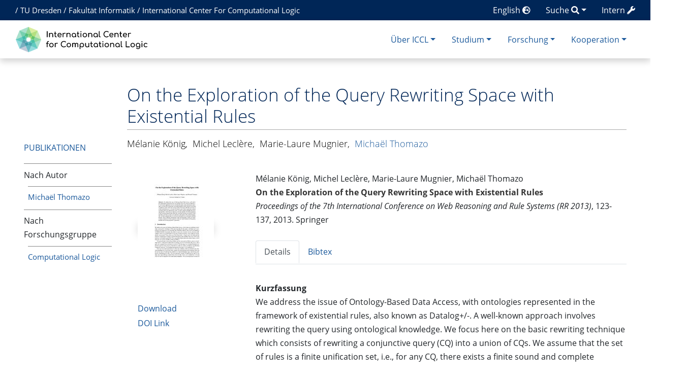

--- FILE ---
content_type: text/html; charset=UTF-8
request_url: https://iccl.inf.tu-dresden.de/web/Inproceedings4061
body_size: 33759
content:
<!DOCTYPE html>
<html class="client-nojs" lang="de" dir="ltr">
<head>
<meta charset="UTF-8">
<title>On the Exploration of the Query Rewriting Space with Existential Rules – International Center for Computational Logic</title>
<script>document.documentElement.className="client-js";RLCONF={"wgBreakFrames":false,"wgSeparatorTransformTable":[",\t.",".\t,"],"wgDigitTransformTable":["",""],"wgDefaultDateFormat":"dmy","wgMonthNames":["","Januar","Februar","März","April","Mai","Juni","Juli","August","September","Oktober","November","Dezember"],"wgRequestId":"baa69488b331e5865f16b6e5","wgCanonicalNamespace":"","wgCanonicalSpecialPageName":false,"wgNamespaceNumber":0,"wgPageName":"Inproceedings4061","wgTitle":"Inproceedings4061","wgCurRevisionId":7420,"wgRevisionId":7420,"wgArticleId":1976,"wgIsArticle":true,"wgIsRedirect":false,"wgAction":"view","wgUserName":null,"wgUserGroups":["*"],"wgCategories":["Inproceedings","Publikation"],"wgPageViewLanguage":"de","wgPageContentLanguage":"de","wgPageContentModel":"wikitext","wgRelevantPageName":"Inproceedings4061","wgRelevantArticleId":1976,"wgIsProbablyEditable":false,"wgRelevantPageIsProbablyEditable":false,"wgRestrictionEdit":[],"wgRestrictionMove":[],"wgPageFormsTargetName":null,"wgPageFormsAutocompleteValues":[],"wgPageFormsAutocompleteOnAllChars":false,"wgPageFormsFieldProperties":[],"wgPageFormsCargoFields":[],"wgPageFormsDependentFields":[],"wgPageFormsCalendarValues":[],"wgPageFormsCalendarParams":[],"wgPageFormsCalendarHTML":null,"wgPageFormsGridValues":[],"wgPageFormsGridParams":[],"wgPageFormsContLangYes":null,"wgPageFormsContLangNo":null,"wgPageFormsContLangMonths":[],"wgPageFormsHeightForMinimizingInstances":-1,"wgPageFormsDelayReload":false,"wgPageFormsShowOnSelect":[],"wgPageFormsScriptPath":"/w/extensions/PageForms","edgValues":[],"wgPageFormsEDSettings":null,"wgAmericanDates":false,"srfFilteredConfig":null,"egMapsScriptPath":"/w/extensions/Maps/","egMapsDebugJS":false,"egMapsAvailableServices":["leaflet","googlemaps3"],"egMapsLeafletLayersApiKeys":{"MapBox":"","MapQuestOpen":"","Thunderforest":"","GeoportailFrance":""}};
RLSTATE={"site.styles":"ready","user.styles":"ready","user":"ready","user.options":"loading","ext.pygments":"ready","skins.chameleon":"ready","zzz.ext.bootstrap.styles":"ready","ext.srf.styles":"ready"};RLPAGEMODULES=["ext.pygments.view","ext.smw.styles","smw.entityexaminer","site","mediawiki.page.ready","ext.bootstrap.scripts","ext.smw.purge"];</script>
<script>(RLQ=window.RLQ||[]).push(function(){mw.loader.impl(function(){return["user.options@12s5i",function($,jQuery,require,module){mw.user.tokens.set({"patrolToken":"+\\","watchToken":"+\\","csrfToken":"+\\"});
}];});});</script>
<link rel="stylesheet" href="/w/load.php?lang=de&amp;modules=ext.pygments%7Cext.srf.styles%7Cskins.chameleon%7Czzz.ext.bootstrap.styles&amp;only=styles&amp;skin=chameleon">
<script async="" src="/w/load.php?lang=de&amp;modules=startup&amp;only=scripts&amp;raw=1&amp;skin=chameleon"></script>
<style>#mw-indicator-mw-helplink {display:none;}</style><style>/* Hide elements in language en */.lang-en{display: none !important;}.only-logged-in{display: none;}</style>
<meta name="ResourceLoaderDynamicStyles" content="">
<link rel="stylesheet" href="/w/load.php?lang=de&amp;modules=site.styles&amp;only=styles&amp;skin=chameleon">
<meta name="generator" content="MediaWiki 1.43.1">
<meta name="robots" content="max-image-preview:standard">
<meta name="format-detection" content="telephone=no">
<meta name="description" content="Mélanie König,&amp;nbsp;Michel Leclère,&amp;nbsp;Marie-Laure Mugnier,&amp;nbsp;Michaël Thomazo. On the Exploration of the Query Rewriting Space with Existential Rules. Proceedings of the 7th International Conference on Web Reasoning and Rule Systems (RR 2013), 123-137, 2013.Springer">
<meta name="viewport" content="width=1120">
<meta name="viewport" content="width=device-width, initial-scale=1, shrink-to-fit=no">
<link rel="alternate" type="application/rdf+xml" title="Inproceedings4061" href="/w/index.php?title=Spezial:RDF_exportieren/Inproceedings4061&amp;xmlmime=rdf">
<link rel="search" type="application/opensearchdescription+xml" href="/w/rest.php/v1/search" title="International Center for Computational Logic (de)">
<link rel="EditURI" type="application/rsd+xml" href="//iccl.inf.tu-dresden.de/w/api.php?action=rsd">
<link rel="alternate" type="application/atom+xml" title="Atom-Feed für „International Center for Computational Logic“" href="/w/index.php?title=Spezial:Letzte_%C3%84nderungen&amp;feed=atom">
<!-- Begin Extension:CSS --><link rel="stylesheet" href="[data-uri]"><!-- End Extension:CSS -->
	<meta property="og:type" content="article">

	<meta property="og:site_name" content="International Center for Computational Logic">

	<meta property="og:title" content="On the Exploration of the Query Rewriting Space with Existential Rules">

	<meta property="og:description" content="Mélanie König,&amp;nbsp;Michel Leclère,&amp;nbsp;Marie-Laure Mugnier,&amp;nbsp;Michaël Thomazo. On the Exploration of the Query Rewriting Space with Existential Rules. Proceedings of the 7th International Conference on Web Reasoning and Rule Systems (RR 2013), 123-137, 2013.Springer">

	<meta property="og:url" content="//iccl.inf.tu-dresden.de/web/Inproceedings4061">

<!-- Helpers for finding favicons. Generated with http://realfavicongenerator.net. Inserted manually with a hook for BeforePageDisplay. -->
<link rel="apple-touch-icon" sizes="180x180" href="/apple-touch-icon.png?v=693Q03N3RA">
<link rel="icon" type="image/png" sizes="32x32" href="/favicon-32x32.png?v=693Q03N3RA">
<link rel="icon" type="image/png" sizes="16x16" href="/favicon-16x16.png?v=693Q03N3RA">
<link rel="manifest" href="/site.webmanifest?v=693Q03N3RA">
<link rel="mask-icon" href="/safari-pinned-tab.svg?v=693Q03N3RA" color="#5bbad5">
<link rel="shortcut icon" href="/favicon.ico?v=693Q03N3RA">
<meta name="msapplication-TileColor" content="#00aba9">
<meta name="theme-color" content="#ffffff">
<link rel="alternate" hreflang="en" href="//iccl.inf.tu-dresden.de/web/Inproceedings4061/en" />

</head>
<body class="mediawiki ltr sitedir-ltr mw-hide-empty-elt ns-0 ns-subject page-Inproceedings4061 rootpage-Inproceedings4061 layout-layout skin-chameleon action-view">
	<div class="topbar">
		<div class="container">
			<div class="d-inline-block d-md-none" style="color: white; font-size: 95%; position: relative; top: 0px; left: 0px; " role="banner">
				<a href="http://tu-dresden.de/" title="TU Dresden" style="padding: 0px;">TU Dresden</a>
			</div>
			<div class="d-none d-md-inline-block d-lg-none" style="color: white; font-size: 95%; position: relative; top: 0px; left: 0px; " role="banner">
				/
				<a href="http://tu-dresden.de/" title="TU Dresden" style="padding: 0px;">TU Dresden</a>
				/
				<a href="http://www.inf.tu-dresden.de" title="Fakultät Informatik" style="padding: 0px;"><span class="lang-de">Informatik</span><span class="lang-en">Computer Science</span></a>
				/
				<a href="https://iccl.inf.tu-dresden.de" title="International Center For Computational Logic" style="padding: 0px;">ICCL</a>
			</div>
			<div class="d-none d-lg-inline-block" style="color: white; font-size: 95%; position: relative; top: 0px; left: 15px; " role="banner">
				/
				<a href="http://tu-dresden.de/" title="TU Dresden" style="padding: 0px;">TU Dresden</a>
				/
				<a href="http://www.inf.tu-dresden.de" title="Fakultät Informatik" style="padding: 0px;"><span class="lang-de">Fakultät Informatik</span><span class="lang-en">Faculty of Computer Science</span></a>
				/
				<a href="https://iccl.inf.tu-dresden.de" title="International Center For Computational Logic" style="padding: 0px;">International Center For Computational Logic</a>
			</div>
			
			<div class="dropdown pull-right only-logged-in">
			<a href="#" class="dropdown-toggle" data-toggle="dropdown">Account <span class="fas fa-user"></span></a>
			<!-- personal tools -->
			<div class="p-personal tud-blue dropdown-menu" id="p-personal" >
				<ul class="p-personal-tools" >
					<li id="pt-login" class="mw-list-item"><a href="/w/index.php?title=Spezial:Anmelden&amp;returnto=Inproceedings4061" title="Sich anzumelden wird gerne gesehen, ist jedoch nicht zwingend erforderlich. [o]" accesskey="o" class="pt-login">Anmelden</a></li>
				</ul>
			</div>

			<div class="newtalk-notifier pull-right">
			</div>
		</div>
			<div class="dropdown pull-right only-logged-in">
			<a href="#" class="dropdown-toggle" data-toggle="dropdown">Edit tools <span class="fas fa-edit"></span></a>
			<!-- Content navigation -->
			<div class="tud-blue pagetools dropdown-menu p-contentnavigation" id="p-contentnavigation">
				<!-- namespaces -->
				<div id="p-namespaces" class="p-namespaces">
					<div class="tab-group">
						<div id="ca-talk" class="new mw-list-item"><a href="/w/index.php?title=Diskussion:Inproceedings4061&amp;action=edit&amp;redlink=1" rel="discussion" class="new ca-talk" title="Diskussion zum Seiteninhalt (Seite nicht vorhanden) [t]" accesskey="t">Diskussion</a></div>
					</div>
				</div>
				<!-- views -->
				<div id="p-views" class="p-views">
					<div class="tab-group">
						<div id="ca-formedit" class="mw-list-item"><a href="/w/index.php?title=Inproceedings4061&amp;action=formedit" title="Diese Seite mit einem Formular bearbeiten [&amp;]" accesskey="&amp;" class="ca-formedit">Formular anzeigen</a></div>
						<div id="ca-viewsource" class="mw-list-item"><a href="/w/index.php?title=Inproceedings4061&amp;action=edit" title="Diese Seite ist geschützt. Ihr Quelltext kann dennoch angesehen und kopiert werden. [e]" accesskey="e" class="ca-viewsource">Quelltext anzeigen</a></div>
						<div id="ca-history" class="mw-list-item"><a href="/w/index.php?title=Inproceedings4061&amp;action=history" title="Frühere Versionen dieser Seite listen [h]" accesskey="h" class="ca-history">Versionsgeschichte</a></div>
					</div>
				</div>
				<!-- actions -->
				<div id="p-actions" class="p-actions">
					<div class="tab-group">
						<div id="ca-purge" class="is-disabled mw-list-item"><a href="/w/index.php?title=Inproceedings4061&amp;action=purge" class="is-disabled ca-purge">Neu laden</a></div>
					</div>
				</div>
			</div>
		</div>
			<div class="pull-right"><a href="https://iccl.inf.tu-dresden.de/web/Spezial:UserLogin" class="only-logged-out"><span class="d-none d-sm-inline">Intern</span> <span class="fas fa-wrench"></span></a>
			</div>
			<div class="dropdown pull-right">
			<a href="#" class="dropdown-toggle" data-toggle="dropdown"><span class="lang-de d-none d-sm-inline">Suche</span><span class="lang-en d-none d-sm-inline">Search</span> <span class="fas fa-search"></span></a>
			<!-- search form -->
			<div  id="p-search" class="p-search dropdown-menu" role="search"  >
				<form  id="searchform" class="mw-search" action="/w/index.php" >
					<input type="hidden" name="title" value=" Spezial:Suche" />
					<div class="input-group">
						<input type="search" name="search" placeholder="International Center for Computational Logic durchsuchen" aria-label="International Center for Computational Logic durchsuchen" autocapitalize="sentences" title="International Center for Computational Logic durchsuchen [f]" accesskey="f" id="searchInput" class="form-control">
						<div class="input-group-append">
							<button value="Seite" id="searchGoButton" name="go" type="submit" class="go-btn searchGoButton" aria-label="Gehe zu Seite" title="Gehe direkt zu der Seite mit genau diesem Namen, falls sie vorhanden ist."></button>
							<button value="Suchen" id="mw-searchButton" name="fulltext" type="submit" class="search-btn mw-searchButton" aria-label="Gehe zu Seite" title="Suche nach Seiten, die diesen Text enthalten"></button>
						</div>
					</div>
				</form>
			</div>
		</div>
			<div class="pull-right"><a href="//iccl.inf.tu-dresden.de/web/Inproceedings4061/en">English <span class="fas fa-globe-europe"></span></a>
			</div>
		</div>
	</div>
	<!-- navigation bar -->
	<div class="navbar-institute" style="min-height: 70px"><div class="container"><nav class="navbar navbar-expand-md justify-content-between" role="navigation" id="mw-navigation">
		<!-- logo and main page link -->
		<div id="p-logo" class="navbar-brand p-logo" role="banner">
			<a href="/web/International_Center_for_Computational_Logic" title="Hauptseite"><img src="/w/skins/local/resources/iccl.svg" alt="International Center for Computational Logic"></a>
		</div>
		<!-- Collapse button -->
		<button type="button" class="navbar-toggler" data-toggle="collapse" data-target="#div" aria-controls="div" aria-expanded="false" aria-label="Toggle navigation">
	</button>
		<div class="collapse navbar-collapse tud-nav" id="div">
			<!-- Über ICCL -->
			<div class="nav-item dropdown p-Über-ICCL-dropdown">
				<a href="#" class="nav-link dropdown-toggle p-Über-ICCL-toggle" data-toggle="dropdown" data-boundary="viewport">Über ICCL</a>
				<div class="dropdown-menu p-Über-ICCL" id="p-Über-ICCL">
					<div id="n-News-&amp;-Termine" class="mw-list-item"><a href="/web/News" class="nav-link n-News-&amp;-Termine">News &amp; Termine</a></div>
					<div id="n-Profil" class="mw-list-item"><a href="/web/Profil" class="nav-link n-Profil">Profil</a></div>
					<div id="n-Forschungsgruppen" class="mw-list-item"><a href="/web/Forschungsgruppen" class="nav-link n-Forschungsgruppen">Forschungsgruppen</a></div>
					<div id="n-Beschäftigte" class="mw-list-item"><a href="/web/Personen" class="nav-link n-Beschäftigte">Beschäftigte</a></div>
					<div id="n-Stellenangebote" class="mw-list-item"><a href="/web/Stellenangebote" class="nav-link n-Stellenangebote">Stellenangebote</a></div>
					<div id="n-Lage-und-Kontakt" class="mw-list-item"><a href="/web/Kontakt" class="nav-link n-Lage-und-Kontakt">Lage und Kontakt</a></div>
				</div>
			</div>
			<!-- Studium -->
			<div class="nav-item dropdown p-Studium-dropdown">
				<a href="#" class="nav-link dropdown-toggle p-Studium-toggle" data-toggle="dropdown" data-boundary="viewport">Studium</a>
				<div class="dropdown-menu p-Studium" id="p-Studium">
					<div id="n-Lehrveranstaltungen" class="mw-list-item"><a href="/web/Lehrveranstaltungen" class="nav-link n-Lehrveranstaltungen">Lehrveranstaltungen</a></div>
					<div id="n-Studienarbeiten" class="mw-list-item"><a href="/web/Studienarbeiten" class="nav-link n-Studienarbeiten">Studienarbeiten</a></div>
					<div id="n-Europäischer-Master" class="mw-list-item"><a href="/web/EMCL" class="nav-link n-Europäischer-Master">Europäischer Master</a></div>
					<div id="n-Internationaler-Master" class="mw-list-item"><a href="/web/MCL" class="nav-link n-Internationaler-Master">Internationaler Master</a></div>
				</div>
			</div>
			<!-- Forschung -->
			<div class="nav-item dropdown p-Forschung-dropdown">
				<a href="#" class="nav-link dropdown-toggle p-Forschung-toggle" data-toggle="dropdown" data-boundary="viewport">Forschung</a>
				<div class="dropdown-menu p-Forschung" id="p-Forschung">
					<div id="n-Forschungsfelder" class="mw-list-item"><a href="/web/Forschungsfelder" class="nav-link n-Forschungsfelder">Forschungsfelder</a></div>
					<div id="n-Forschungsprojekte" class="mw-list-item"><a href="/web/Forschungsprojekte" class="nav-link n-Forschungsprojekte">Forschungsprojekte</a></div>
					<div id="n-Publikationen" class="mw-list-item"><a href="/web/Ver%C3%B6ffentlichungen" class="nav-link n-Publikationen">Publikationen</a></div>
				</div>
			</div>
			<!-- Kooperation -->
			<div class="nav-item dropdown p-Kooperation-dropdown">
				<a href="#" class="nav-link dropdown-toggle p-Kooperation-toggle" data-toggle="dropdown" data-boundary="viewport">Kooperation</a>
				<div class="dropdown-menu p-Kooperation" id="p-Kooperation">
					<div id="n-Angebote" class="mw-list-item"><a href="/web/Angebote" class="nav-link n-Angebote">Angebote</a></div>
					<div id="n-Partner" class="mw-list-item"><a href="/web/Partner" class="nav-link n-Partner">Partner</a></div>
				</div>
			</div>

		</div>
	</nav></div></div>

	<div class="container">
		<div class="row">
			<div class="col">
				<!-- start the content area -->
				<div id="content" class="mw-body content"><a id="top" class="top"></a>
					<div id="mw-indicators" class="mw-indicators">
						<div id="mw-indicator-smw-entity-examiner" class="mw-indicator mw-indicator-smw-entity-examiner"><div class="smw-entity-examiner smw-indicator-vertical-bar-loader" data-subject="Inproceedings4061#0##" data-dir="ltr" data-uselang="" title="Eine Datenprüfung wird im Hintergrund ausgeführt."></div></div>
					</div>
						<div class="contentHeader">
						<!-- title of the page -->
						<h1 id="firstHeading" class="firstHeading">On the Exploration of the Query Rewriting Space with Existential Rules</h1>
						<!-- tagline; usually goes something like "From WikiName" primary purpose of this seems to be for printing to identify the source of the content -->
						<div id="siteSub" class="siteSub">Aus International Center for Computational Logic</div>
						<!-- subtitle line; used for various things like the subpage hierarchy -->
						<div id="contentSub" class="small contentSub"><div id="mw-content-subtitle"></div></div><div id="jump-to-nav" class="mw-jump jump-to-nav">Wechseln zu:<a href="#mw-navigation">Navigation</a>, <a href="#p-search">Suche</a></div>
					</div>
					<div id="bodyContent" class="bodyContent">
						<!-- body text -->

						<div id="mw-content-text" class="mw-body-content"><div class="mw-content-ltr mw-parser-output" lang="de" dir="ltr"><p><span class="Z3988" title="ctx_ver=Z39.88-2004&amp;rft_val_fmt=info%3Aofi%2Ffmt%3Akev%3Amtx%3Abook&amp;rft.atitle=%09On+the+Exploration+of+the+Query+Rewriting+Space+with+Existential+Rules&amp;rft.date=2013&amp;rft.btitle=Proceedings+of+the+7th+International+Conference+on+Web+Reasoning+and+Rule+Systems+%28RR+2013%29&amp;rft.pages=123-137&amp;rft.pub=Springer&amp;rft.aulast=K%C3%B6nig&amp;rft.aufirst=M%C3%A9lanie&amp;rft.genre=article&amp;"> 
</span>
</p>
<div class="row row-offcanvas row-offcanvas-left"><div class="col-xs-6 col-sm-3 col-md-2 sidebar-offcanvas" id="sidebar" role="navigation"><br />
<p><br />
</p>
<div style="padding-top: 9ex; padding-bottom: 1ex;"><span style="text-transform: uppercase;"><span class="lang-de"><a href="/web/Ver%C3%B6ffentlichungen" class="mw-redirect" title="Veröffentlichungen">Publikationen</a></span><span class="lang-en"><a href="/web/Ver%C3%B6ffentlichungen/en" class="mw-redirect" title="Veröffentlichungen/en">Publications</a></span></span></div>
<ul class="nav-list">
<li><span class="lang-de">Nach Autor</span><span class="lang-en">By Author</span>
<div style="font-size: 95%;"><ul class="nav-list" style="padding-left: 1ex !important;">
<li><span class="lang-en"><a href="/web/Micha%C3%ABl_Thomazo/Publikationen/en" title="Michaël Thomazo/Publikationen/en">Michaël Thomazo</a></span><span class="lang-de"><a href="/web/Micha%C3%ABl_Thomazo/Publikationen" title="Michaël Thomazo/Publikationen">Michaël Thomazo</a></span></li>
</ul></div>
</li>
<li><span class="lang-de">Nach Forschungsgruppe</span><span class="lang-en">By Research Group</span>
<div style="font-size: 95%;"><ul class="nav-list" style="padding-left: 1ex !important;">
<li><span class="lang-de"><a href="/web/Computational_Logic/Publikationen" title="Computational Logic/Publikationen">Computational Logic</a></span><span class="lang-en"><a href="/web/Computational_Logic/Publikationen/en" title="Computational Logic/Publikationen/en">Computational Logic</a></span></li>
</ul></div>
</li>
</ul></div><div class="col-xs-12 col-sm-9 col-md-10"><div class="leftside-menu-toggle-button-container"><div class="leftside-menu-toggle-button btn btn-primary btn-xs pull-left d-sm-none" data-toggle="offcanvas"><span class="sr-only">Toggle side column</span><span class="fas fa-exchange-alt"></span></div></div><div style="margin-bottom: 5ex;"><h1 class="firstHeading">On the Exploration of the Query Rewriting Space with Existential Rules</h1>
<h5><span id="M.C3.A9lanie_K.C3.B6nigM.C3.A9lanie_K.C3.B6nig.2C_Michel_Lecl.C3.A8reMichel_Lecl.C3.A8re.2C_Marie-Laure_MugnierMarie-Laure_Mugnier.2C_Micha.C3.ABl_ThomazoMicha.C3.ABl_Thomazo"></span><span class="mw-headline" id="Mélanie_KönigMélanie_König,_Michel_LeclèreMichel_Leclère,_Marie-Laure_MugnierMarie-Laure_Mugnier,_Michaël_ThomazoMichaël_Thomazo"><span class="lang-de"><span class="broken-link-span">Mélanie König</span></span><span class="lang-en"><span class="broken-link-span">Mélanie König</span></span>, &#160;<span class="lang-de"><span class="broken-link-span">Michel Leclère</span></span><span class="lang-en"><span class="broken-link-span">Michel Leclère</span></span>, &#160;<span class="lang-de"><span class="broken-link-span">Marie-Laure Mugnier</span></span><span class="lang-en"><span class="broken-link-span">Marie-Laure Mugnier</span></span>, &#160;<span class="lang-de"><a href="/web/Micha%C3%ABl_Thomazo" title="Michaël Thomazo">Michaël Thomazo</a></span><span class="lang-en"><a href="/web/Micha%C3%ABl_Thomazo/en" title="Michaël Thomazo/en">Michaël Thomazo</a></span></span></h5>
</div><div class="row">
<div class="col-sm-4 col-md-3">
<div style="max-width: 230px;">
<div style="margin-left: auto; margin-right: auto; width: 180px;"><span class="shadow" typeof="mw:File/Frameless"><a href="//iccl.inf.tu-dresden.de/w/images/7/79/Rr-13-klmt.pdf" title="On the Exploration of the Query Rewriting Space with Existential Rules" rel="nofollow"><img alt="On the Exploration of the Query Rewriting Space with Existential Rules" src="/w/images/thumb/7/79/Rr-13-klmt.pdf/page1-150px-Rr-13-klmt.pdf.jpg" decoding="async" width="150" height="212" class="mw-file-element" srcset="/w/images/thumb/7/79/Rr-13-klmt.pdf/page1-225px-Rr-13-klmt.pdf.jpg 1.5x, /w/images/thumb/7/79/Rr-13-klmt.pdf/page1-300px-Rr-13-klmt.pdf.jpg 2x" /></a></span>
<p><br />
</p>
<ul class="plain-list" style="margin-top: 2ex;">
<li><a href="/w/images/7/79/Rr-13-klmt.pdf" class="internal" title="Rr-13-klmt.pdf">Download</a></li><li><a rel="nofollow" class="external text" href="http://dx.doi.org/10.1007/978-3-642-39666-3_10">DOI Link</a></li>
</ul>
</div>
</div>
</div><div class="col-sm-8 col-md-9">Mélanie König,&#160;Michel Leclère,&#160;Marie-Laure Mugnier,&#160;Michaël Thomazo<br /> <b><a class="mw-selflink selflink"><b>On the Exploration of the Query Rewriting Space with Existential Rules</b></a></b> <br /><i>Proceedings of the 7th International Conference on Web Reasoning and Rule Systems (RR 2013)</i>,&#160;123-137,&#160;2013.&#160;Springer<ul id="BEtabs1" class="nav nav-tabs plain-list be-nav-tabs">
	<li class="nav-item active"><a class="nav-link active" href="#BEtabid1-0" data-toggle="tab">Details </a></li>
	<li class="nav-item"><a class="nav-link" href="#BEtabid1-1" data-toggle="tab">Bibtex</a></li>
</ul>
<div id="BEtabs1Content" class="tab-content be-tab-content">
	<div class="tab-pane fade show active" id="BEtabid1-0"><div style="margin-top: 0ex;"><ul class="plain-list" style="margin-top: 2ex;"><li><span class="lang-de"><b>Kurzfassung</b></span><span class="lang-en"><b>Abstract</b></span><br />We address the issue of Ontology-Based Data Access, with ontologies represented in the framework of existential rules, also known as Datalog+/-. A well-known approach involves rewriting the query using ontological knowledge. We focus here on the basic rewriting technique which consists of rewriting a conjunctive query (CQ) into a union of CQs. We assume that the set of rules is a finite unification set, i.e., for any CQ, there exists a finite sound and complete rewriting of this CQ with the rules. First, we study a generic breadth-first rewriting algorithm, which takes as input any rewriting operator. We define properties of the rewriting operator that ensure the correctness and the termination of this algorithm. Second, we study some operators with respect to the exhibited properties. All these operators have in common to be based on so-called piece-unifiers but they lead to different explorations of the rewriting space. Finally, an experimental comparison of these operators within an implementation of the generic breadth-first rewriting algorithm is presented.</li><li class="mw-empty-elt"></li><li><span class="lang-de"><b>Forschungsgruppe:</b></span><span class="lang-en"><b>Research Group:</b></span> <span class="lang-de"><a href="/web/Computational_Logic" title="Computational Logic">Computational Logic</a></span><span class="lang-en"><a href="/web/Computational_Logic/en" title="Computational Logic/en">Computational Logic</a></span></li><li class="mw-empty-elt"></li></ul>The final publication is available at Springer&#160;via <a rel="nofollow" class="external text" href="http://dx.doi.org/10.1007/978-3-642-39666-3_10">http://dx.doi.org/10.1007/978-3-642-39666-3_10</a>.
</div></div>
	<div class="tab-pane fade" id="BEtabid1-1"><div style="font-size: 90%;"><div class="mw-highlight mw-highlight-lang-bibtex mw-content-ltr" dir="ltr"><pre><span></span><span class="nc">@inproceedings</span><span class="p">{</span><span class="nl">KLMT2013</span><span class="p">,</span>
<span class="w">  </span><span class="na">author</span><span class="w">    </span><span class="p">=</span><span class="w"> </span><span class="s">{M{\&#39;{e}}lanie K{\&quot;{o}}nig and Michel Lecl{\`{e}}re and</span>
<span class="s">               Marie-Laure Mugnier and Micha{\&quot;{e}}l Thomazo}</span><span class="p">,</span>
<span class="w">  </span><span class="na">title</span><span class="w">     </span><span class="p">=</span><span class="w"> </span><span class="s">{On the Exploration of the Query Rewriting Space with Existential</span>
<span class="s">               Rules}</span><span class="p">,</span>
<span class="w">  </span><span class="na">booktitle</span><span class="w"> </span><span class="p">=</span><span class="w"> </span><span class="s">{Proceedings of the 7th International Conference on Web Reasoning</span>
<span class="s">               and Rule Systems (RR 2013)}</span><span class="p">,</span>
<span class="w">  </span><span class="na">publisher</span><span class="w"> </span><span class="p">=</span><span class="w"> </span><span class="s">{Springer}</span><span class="p">,</span>
<span class="w">  </span><span class="na">year</span><span class="w">      </span><span class="p">=</span><span class="w"> </span><span class="s">{2013}</span><span class="p">,</span>
<span class="w">  </span><span class="na">pages</span><span class="w">     </span><span class="p">=</span><span class="w"> </span><span class="s">{123-137}</span><span class="p">,</span>
<span class="w">  </span><span class="na">doi</span><span class="w">       </span><span class="p">=</span><span class="w"> </span><span class="s">{10.1007/978-3-642-39666-3_10}</span>
<span class="p">}</span>
</pre></div></div></div>
</div>
</div>
</div></div></div>
<dl><dd></dd></dl>
<!-- 
NewPP limit report
Cached time: 20260118122647
Cache expiry: 86400
Reduced expiry: false
Complications: [no‐toc]
[SMW] In‐text annotation parser time: 0.002 seconds
CPU time usage: 0.090 seconds
Real time usage: 0.113 seconds
Preprocessor visited node count: 1293/1000000
Post‐expand include size: 24700/4194304 bytes
Template argument size: 7426/4194304 bytes
Highest expansion depth: 11/100
Expensive parser function count: 1/100
Unstrip recursion depth: 0/20
Unstrip post‐expand size: 2218/5000000 bytes
-->
<!--
Transclusion expansion time report (%,ms,calls,template)
100.00%   92.141      1 -total
 44.64%   41.135      1 Vorlage:Publikation_Erster_Autor
 43.29%   39.884      1 Vorlage:Publikation_Details
 38.79%   35.737      1 Vorlage:Coins
 10.76%    9.915      1 Vorlage:Inproceedings
  5.49%    5.059      2 Vorlage:Publication_data
  4.47%    4.121      1 Vorlage:Main_heading
  3.38%    3.110      1 Vorlage:HideHeading1
  2.40%    2.209      1 Vorlage:LeftsidenavHeading
  2.00%    1.845      1 Vorlage:Coins-HTML
-->

<!-- Saved in parser cache with key infsys-infsys:pcache:idhash:1976-0!dateformat=default and timestamp 20260118122647 and revision id 7420. Rendering was triggered because: page-view
 -->
</div></div><div class="printfooter">
Abgerufen von „<a dir="ltr" href="https://iccl.inf.tu-dresden.de/w/index.php?title=Inproceedings4061&amp;oldid=7420">https://iccl.inf.tu-dresden.de/w/index.php?title=Inproceedings4061&amp;oldid=7420</a>“</div>

						<!-- end body text -->
						<!-- data blocks which should go somewhere after the body text, but not before the catlinks block-->
						
					</div>
					<!-- category links -->
					<div id="catlinks" class="catlinks" data-mw="interface"><div id="mw-normal-catlinks" class="mw-normal-catlinks"><a href="/web/Spezial:Kategorien" title="Spezial:Kategorien">Kategorien</a>: <ul><li><a href="/web/Kategorie:Inproceedings" title="Kategorie:Inproceedings">Inproceedings</a></li><li><a href="/web/Kategorie:Publikation" title="Kategorie:Publikation">Publikation</a></li></ul></div></div>
				</div>
			</div>
		</div>
		<div class="row">
			<div class="col">
				<!-- navigation bar -->
				<nav class="p-navbar collapsible small mb-2" role="navigation" id="mw-navigation-i9f5vvotth">
					<div class="navbar-nav">
						<!-- toolbox -->
						<div id="t-whatlinkshere" class="nav-item mw-list-item"><a href="/web/Spezial:Linkliste/Inproceedings4061" title="Liste aller Seiten, die hierher verlinken [j]" accesskey="j" class="nav-link t-whatlinkshere">Links auf diese Seite</a></div>
						<div id="t-recentchangeslinked" class="nav-item mw-list-item"><a href="/web/Spezial:%C3%84nderungen_an_verlinkten_Seiten/Inproceedings4061" rel="nofollow" title="Letzte Änderungen an Seiten, die von hier verlinkt sind [k]" accesskey="k" class="nav-link t-recentchangeslinked">Änderungen an verlinkten Seiten</a></div>
						<div id="t-specialpages" class="nav-item mw-list-item"><a href="/web/Spezial:Spezialseiten" title="Liste aller Spezialseiten [q]" accesskey="q" class="nav-link t-specialpages">Spezialseiten</a></div>
						<div id="t-print" class="nav-item mw-list-item"><a href="javascript:print();" rel="alternate" title="Druckansicht dieser Seite [p]" accesskey="p" class="nav-link t-print">Druckversion</a></div>
						<div id="t-permalink" class="nav-item mw-list-item"><a href="/w/index.php?title=Inproceedings4061&amp;oldid=7420" title="Dauerhafter Link zu dieser Seitenversion" class="nav-link t-permalink">Permanenter Link</a></div>
						<div id="t-info" class="nav-item mw-list-item"><a href="/w/index.php?title=Inproceedings4061&amp;action=info" title="Weitere Informationen über diese Seite" class="nav-link t-info">Seiten­­informationen</a></div>
						<div id="t-smwbrowselink" class="nav-item mw-list-item"><a href="/web/Spezial:Durchsuchen/:Inproceedings4061" rel="search" class="nav-link t-smwbrowselink">Attribute anzeigen</a></div>
					</div>
				</nav>
			</div>
		</div>
		<div class="row">
			<div class="col">
				<!-- footer links -->
				<div id="footer-info" class="footer-info">
					<!-- info -->
					<div> Diese Seite wurde zuletzt am 28. Oktober 2014 um 09:58 Uhr bearbeitet.</div>
				</div>
			</div>
		</div>
		<div class="row">
			<div class="col">
				<!-- places -->
				<div id="footer-places" class="footer-places">
					<div><a href="/web/ICCL:Datenschutz">Datenschutz</a></div>
					<div><a href="/web/ICCL:%C3%9Cber_International_Center_for_Computational_Logic">Über International Center for Computational Logic</a></div>
					<div><a href="/web/ICCL:Impressum">Impressum</a></div>
					<div><a href="//iccl.inf.tu-dresden.de/web/ICCL:Barrierefreiheit">Barrierefreiheit</a></div>
				</div>
			</div>
			<div class="col">
				<!-- footer icons -->
				<div id="footer-icons" class="footer-icons">
					<!-- poweredby -->
					<div><a href="https://www.mediawiki.org/" class="cdx-button cdx-button--fake-button cdx-button--size-large cdx-button--fake-button--enabled"><img src="/w/resources/assets/poweredby_mediawiki.svg" alt="Powered by MediaWiki" width="88" height="31" loading="lazy"></a></div>
					<div><a href="https://www.semantic-mediawiki.org/wiki/Semantic_MediaWiki" class="cdx-button cdx-button--fake-button cdx-button--size-large cdx-button--fake-button--enabled"><img src="/w/extensions/SemanticMediaWiki/res/smw/assets/logo_footer.svg" alt="Powered by Semantic MediaWiki" class="smw-footer" width="88" height="31" loading="lazy"></a></div>
				</div>
			</div>
		</div>
	</div><script>(RLQ=window.RLQ||[]).push(function(){mw.config.set({"wgBackendResponseTime":193,"wgPageParseReport":{"smw":{"limitreport-intext-parsertime":0.002},"limitreport":{"cputime":"0.090","walltime":"0.113","ppvisitednodes":{"value":1293,"limit":1000000},"postexpandincludesize":{"value":24700,"limit":4194304},"templateargumentsize":{"value":7426,"limit":4194304},"expansiondepth":{"value":11,"limit":100},"expensivefunctioncount":{"value":1,"limit":100},"unstrip-depth":{"value":0,"limit":20},"unstrip-size":{"value":2218,"limit":5000000},"timingprofile":["100.00%   92.141      1 -total"," 44.64%   41.135      1 Vorlage:Publikation_Erster_Autor"," 43.29%   39.884      1 Vorlage:Publikation_Details"," 38.79%   35.737      1 Vorlage:Coins"," 10.76%    9.915      1 Vorlage:Inproceedings","  5.49%    5.059      2 Vorlage:Publication_data","  4.47%    4.121      1 Vorlage:Main_heading","  3.38%    3.110      1 Vorlage:HideHeading1","  2.40%    2.209      1 Vorlage:LeftsidenavHeading","  2.00%    1.845      1 Vorlage:Coins-HTML"]},"cachereport":{"timestamp":"20260118122647","ttl":86400,"transientcontent":false}}});});</script>
</body>
</html>